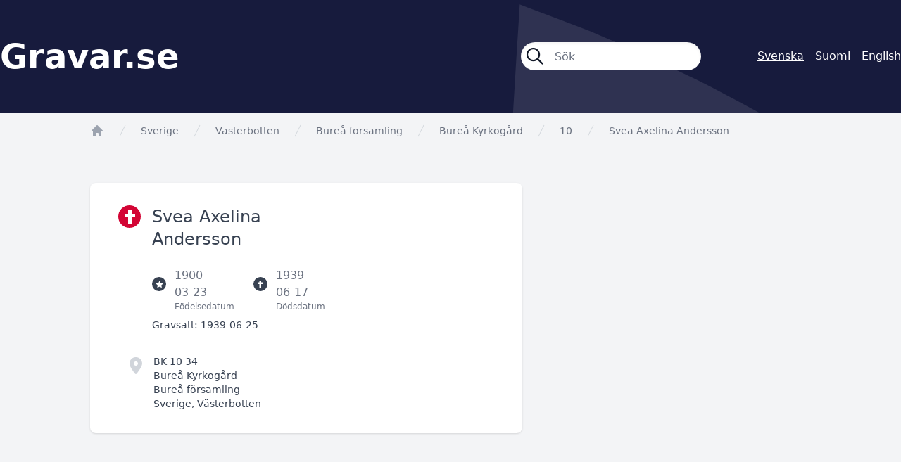

--- FILE ---
content_type: text/html; charset=UTF-8
request_url: https://gravar.se/forsamling/burea-forsamling/burea-kyrkogard/10/svea-axelina-andersson-91bc1
body_size: 3472
content:
<!DOCTYPE html>
<html class="no-js" lang="sv">
<head>
    <meta charset="utf-8">
    <meta http-equiv="X-UA-Compatible" content="IE=edge,chrome=1">

    <title>Gravar.se</title>

    <link rel="apple-touch-icon" sizes="180x180" href="/apple-touch-icon.png">
    <link rel="icon" type="image/png" sizes="32x32" href="/favicon-32x32.png">
    <link rel="icon" type="image/png" sizes="16x16" href="/favicon-16x16.png">
    <link rel="manifest" href="/site.webmanifest">
    <link rel="mask-icon" href="/safari-pinned-tab.svg" color="#d30535">
    <meta name="msapplication-TileColor" content="#d30535">
    <meta name="theme-color" content="#ffffff">

    <meta name="viewport" content="initial-scale=1.0, user-scalable=no">
    <link href="/libraries/fontawesome/css/fontawesome.css" rel="stylesheet">
    <link href="/libraries/fontawesome/css/all.css" rel="stylesheet">

    <link rel="preload" as="style" href="https://gravar.se/build/assets/app--YNYbGmR.css" /><link rel="stylesheet" href="https://gravar.se/build/assets/app--YNYbGmR.css" />    <link rel="modulepreload" href="https://gravar.se/build/assets/app-CNrceyfC.js" /><script type="module" src="https://gravar.se/build/assets/app-CNrceyfC.js"></script></head>

<body class="bg-vitec-blue text-gray-700">
    <div role="main">
            <header class="vtc-bg px-4 xl:px-0">
        <div class="flex items-center md:space-x-20 h-24 md:h-40 container mx-auto text-white">
            <div class="grow text-xl md:text-5xl font-semibold">
                <a href="https://gravar.se">Gravar.se</a>
            </div>

            <form class="hidden lg:block flex space-x-6 w-64" method="get" action="https://gravar.se/resultat">
                <div class="flex grow items-center space-x-4 bg-white h-10 px-2 rounded-full text-gray-900 shadow-inner">
                    <i class="grow-0 shrink-0 fa-regular fa-magnifying-glass text-2xl"></i>
                    <input class="bg-transparent border-0 h-full w-full p-0 focus:ring-0" type="search" name="s" autocomplete="off" autocorrect="off" placeholder="Sök">
                </div>
            </form>

            <div class="text-xs md:text-base flex justify-end space-x-2 md:space-x-4">
                        <span class="underline">Svenska</span>
                                <a href="https://haudat.fi/forsamling/burea-forsamling/burea-kyrkogard/10/svea-axelina-andersson-91bc1" lang="fi" hreflang="fi">Suomi</a>
                                <a href="https://nordicgraves.com/forsamling/burea-forsamling/burea-kyrkogard/10/svea-axelina-andersson-91bc1" lang="en" hreflang="en">English</a>
            </div>
        </div>
    </header>

    <div class="bg-gray-100">
        <div class="container mx-auto">
                <nav class="flex pt-4 px-4 lg:px-32" aria-label="Breadcrumb">
        <ol role="list" class="flex flex-wrap items-center space-x-4">
            <li>
                <div>
                    <a href="/" class="text-gray-400 hover:text-gray-500">
                        <svg class="h-5 w-5 flex-shrink-0" viewBox="0 0 20 20" fill="currentColor" aria-hidden="true">
                            <path fill-rule="evenodd" d="M9.293 2.293a1 1 0 011.414 0l7 7A1 1 0 0117 11h-1v6a1 1 0 01-1 1h-2a1 1 0 01-1-1v-3a1 1 0 00-1-1H9a1 1 0 00-1 1v3a1 1 0 01-1 1H5a1 1 0 01-1-1v-6H3a1 1 0 01-.707-1.707l7-7z" clip-rule="evenodd" />
                        </svg>

                        <span class="sr-only">app.Start</span>
                    </a>
                </div>
            </li>
            <li>
                <div class="flex items-center">
                    <svg class="h-5 w-5 flex-shrink-0 text-gray-300" fill="currentColor" viewBox="0 0 20 20" aria-hidden="true">
                        <path d="M5.555 17.776l8-16 .894.448-8 16-.894-.448z" />
                    </svg>

                                            <a href="https://gravar.se" class="ml-4 text-sm font-medium text-gray-500 hover:text-gray-700">Sverige</a>
                                    </div>
            </li>
            <li>
                <div class="flex items-center">
                    <svg class="h-5 w-5 flex-shrink-0 text-gray-300" fill="currentColor" viewBox="0 0 20 20" aria-hidden="true">
                        <path d="M5.555 17.776l8-16 .894.448-8 16-.894-.448z" />
                    </svg>

                    <a href="https://gravar.se/region/vasterbotten" class="ml-4 text-sm font-medium text-gray-500 hover:text-gray-700">Västerbotten</a>
                </div>
            </li>
            <li>
                <div class="flex items-center">
                    <svg class="h-5 w-5 flex-shrink-0 text-gray-300" fill="currentColor" viewBox="0 0 20 20" aria-hidden="true">
                        <path d="M5.555 17.776l8-16 .894.448-8 16-.894-.448z" />
                    </svg>

                    <a href="/forsamling/burea-forsamling" class="ml-4 text-sm font-medium text-gray-500 hover:text-gray-700">Bureå församling</a>
                </div>
            </li>
            <li>
                <div class="flex items-center">
                    <svg class="h-5 w-5 flex-shrink-0 text-gray-300" fill="currentColor" viewBox="0 0 20 20" aria-hidden="true">
                        <path d="M5.555 17.776l8-16 .894.448-8 16-.894-.448z" />
                    </svg>

                    <a href="/forsamling/burea-forsamling/burea-kyrkogard" class="ml-4 text-sm font-medium text-gray-500 hover:text-gray-700">Bureå Kyrkogård</a>
                </div>
            </li>
                            <li>
                    <div class="flex items-center">
                        <svg class="h-5 w-5 flex-shrink-0 text-gray-300" fill="currentColor" viewBox="0 0 20 20" aria-hidden="true">
                            <path d="M5.555 17.776l8-16 .894.448-8 16-.894-.448z" />
                        </svg>

                        <a href="/forsamling/burea-forsamling/burea-kyrkogard/10" class="ml-4 text-sm font-medium text-gray-500 hover:text-gray-700">    10</a>
                    </div>
                </li>
                        <li>
                <div class="flex items-center">
                    <svg class="h-5 w-5 flex-shrink-0 text-gray-300" fill="currentColor" viewBox="0 0 20 20" aria-hidden="true">
                        <path d="M5.555 17.776l8-16 .894.448-8 16-.894-.448z" />
                    </svg>

                    <span class="ml-4 text-sm font-medium text-gray-500 hover:text-gray-700">Svea Axelina Andersson</span>
                </div>
            </li>
        </ol>
    </nav>

    <div class="pt-16 px-4 lg:px-32 pb-16">
        <div class="xl:flex xl:space-x-16">
            <div class="xl:w-3/5 mb-8 xl:mb-0">
                <div class="md:flex bg-white rounded-lg md:px-10 py-8 shadow">
                    <div class="hidden md:flex items-center justify-center w-8 h-8 shrink-0 rounded-full bg-vitec-red-800">
                        <i class="fa-sharp fa-solid fa-cross text-white fa-lg"></i>
                    </div>

                    <div class="grow pl-4">
                        <h1 class="text-2xl">
                            Svea Axelina Andersson
                        </h1>

                        <p class="text-gray-500">
                            
                            
                                                    </p>

                        <div class="flex space-x-12 mt-6 text-gray-500">
                                                            <div class="flex items-center">
                                    <div class="flex items-center justify-center w-5 h-5 shrink-0 rounded-full bg-gray-700">
                                        <i class="fa-sharp fa-solid fa-star fa-2xs text-white"></i>
                                    </div>

                                    <div class="relative pl-3">
                                        <span>1900-03-23</span>
                                        <span class="absolute top-full left-3 text-xs">Födelsedatum</span>
                                    </div>
                                </div>
                            
                                                            <div class="flex items-center">
                                    <div class="flex items-center justify-center w-5 h-5 shrink-0 rounded-full bg-gray-700">
                                        <i class="fa-sharp fa-solid fa-cross fa-2xs text-white"></i>
                                    </div>

                                    <div class="relative pl-3">
                                        <span>1939-06-17</span>
                                        <span class="absolute top-full left-3 text-xs">Dödsdatum</span>
                                    </div>
                                </div>
                                                    </div>

                                                    <p class="mt-6 text-sm">
                                <span class="font-medium">Gravsatt:</span> <span>1939-06-25</span>
                            </p>
                        
                        <div class="flex space-x-4 h-20 mt-8 md:-ml-8 text-sm">
                            <div>
                                <i class="fa-solid fa-location-dot text-2xl text-gray-300"></i>
                            </div>

                            <div>
                                                                    <p class="font-medium">
                                        BK 10    34
                                    </p>
                                
                                                                    <p>
                                        <a href="/forsamling/burea-forsamling/burea-kyrkogard">Bureå Kyrkogård</a>
                                    </p>
                                
                                                                    <p>
                                        <a href="/forsamling/burea-forsamling">Bureå församling</a>
                                    </p>
                                
                                <span>
                                                                            Sverige,
                                    
                                    Västerbotten
                                </span>
                            </div>
                        </div>
                    </div>

                    <div class="w-full md:w-72 mt-8 md:mt-0 pl-4 md:pl-16 pr-4 md:pr-0">
                                                                                                                            </div>
                </div>
            </div>

            <div class="xl:w-2/5">
                            </div>
        </div>

                    <h2 class="text-2xl mt-32 mb-4">
                Gravsatta inom samma gravplats
            </h2>

            <div class="grid sm:grid-cols-2 md:grid-cols-3 xl:grid-cols-4 gap-x-4 xl:gap-x-16 gap-y-4 xl:gap-y-16 auto-rows-min">
                <a href="/forsamling/burea-forsamling/burea-kyrkogard/10/helly-frideborg-andersson-37943">
    <div class="bg-white rounded-xl pt-2 px-4 pb-4 shadow">
        
                    <h2>
                BK 10    34
            </h2>
        
        <h3 class="flex items-end h-8 text-sm">
            <span class="leading-tight">
                <span class="font-medium">Helly Frideborg Andersson</span>            </span>
        </h3>

        <p class="flex text-xs">
                            <span>Bureå</span>
                    </p>

        <div class="mt-2 text-xs">
            <div class="flex space-x-4">
                <div class="flex items-center space-x-1">
                    <i class="fa-sharp fa-solid fa-star fa-xs"></i>

                                            <span>-</span>
                                    </div>

                <div class="flex items-center space-x-1">
                    <i class="fa-sharp fa-solid fa-cross fa-xs"></i>

                                            <span>-</span>
                                    </div>
            </div>

            <div class="mt-1">
                <span class="font-medium">Gravsatt:</span>

                                    <span>1994</span>
                            </div>
        </div>

        <div class="flex justify-center">
            <span class="flex items-center h-12 mt-4 px-8 rounded-full bg-vitec-red-800 text-white text-sm">Mer information</span>
        </div>
    </div>
</a>
    <a href="/forsamling/burea-forsamling/burea-kyrkogard/10/alma-matilda-andersson-99e3a">
    <div class="bg-white rounded-xl pt-2 px-4 pb-4 shadow">
        
                    <h2>
                BK 10    34
            </h2>
        
        <h3 class="flex items-end h-8 text-sm">
            <span class="leading-tight">
                <span class="font-medium">Alma Matilda Andersson</span>            </span>
        </h3>

        <p class="flex text-xs">
                            <span>Bureå</span>
                    </p>

        <div class="mt-2 text-xs">
            <div class="flex space-x-4">
                <div class="flex items-center space-x-1">
                    <i class="fa-sharp fa-solid fa-star fa-xs"></i>

                                            <span>1899-04-02</span>
                                    </div>

                <div class="flex items-center space-x-1">
                    <i class="fa-sharp fa-solid fa-cross fa-xs"></i>

                                            <span>1987-03-24</span>
                                    </div>
            </div>

            <div class="mt-1">
                <span class="font-medium">Gravsatt:</span>

                                    <span>1987-04-04</span>
                            </div>
        </div>

        <div class="flex justify-center">
            <span class="flex items-center h-12 mt-4 px-8 rounded-full bg-vitec-red-800 text-white text-sm">Mer information</span>
        </div>
    </div>
</a>
    <a href="/forsamling/burea-forsamling/burea-kyrkogard/10/fritz-olov-andersson-bcd8b">
    <div class="bg-white rounded-xl pt-2 px-4 pb-4 shadow">
        
                    <h2>
                BK 10    34
            </h2>
        
        <h3 class="flex items-end h-8 text-sm">
            <span class="leading-tight">
                <span class="font-medium">Fritz Olov Andersson</span>, <span class="italic">Telefonförest</span>            </span>
        </h3>

        <p class="flex text-xs">
                            &nbsp;
                    </p>

        <div class="mt-2 text-xs">
            <div class="flex space-x-4">
                <div class="flex items-center space-x-1">
                    <i class="fa-sharp fa-solid fa-star fa-xs"></i>

                                            <span>1896-07-02</span>
                                    </div>

                <div class="flex items-center space-x-1">
                    <i class="fa-sharp fa-solid fa-cross fa-xs"></i>

                                            <span>1977-08-03</span>
                                    </div>
            </div>

            <div class="mt-1">
                <span class="font-medium">Gravsatt:</span>

                                    <span>1977-08-13</span>
                            </div>
        </div>

        <div class="flex justify-center">
            <span class="flex items-center h-12 mt-4 px-8 rounded-full bg-vitec-red-800 text-white text-sm">Mer information</span>
        </div>
    </div>
</a>
            </div>
            </div>
        </div>
    </div>
    </div>

    <footer>
        <div class="container mx-auto pt-8 xl:pt-24 px-4 xl:px-0 pb-6 xl:pb-16 xl:text-lg text-white">
            <p>Gravar.se är Nordens största söktjänst för gravplatser och gravsatta på nordiska kyrkogårdar.</p>
            <p class="mt-4"><a class="underline" href="https://gravar.se/terms">Användarvillkor</a></p>

            <img class="w-1/2 sm:w-1/3 xl:w-1/5 mt-8 xl:mt-24" src="/gfx/vitec-logo-vertical-software.svg" alt="Vitec Vertical Software">

            <p class="mt-8 text-sm">Copyright Vitec Software 2026</p>
        </div>
    </footer>

    </body>
</html>
